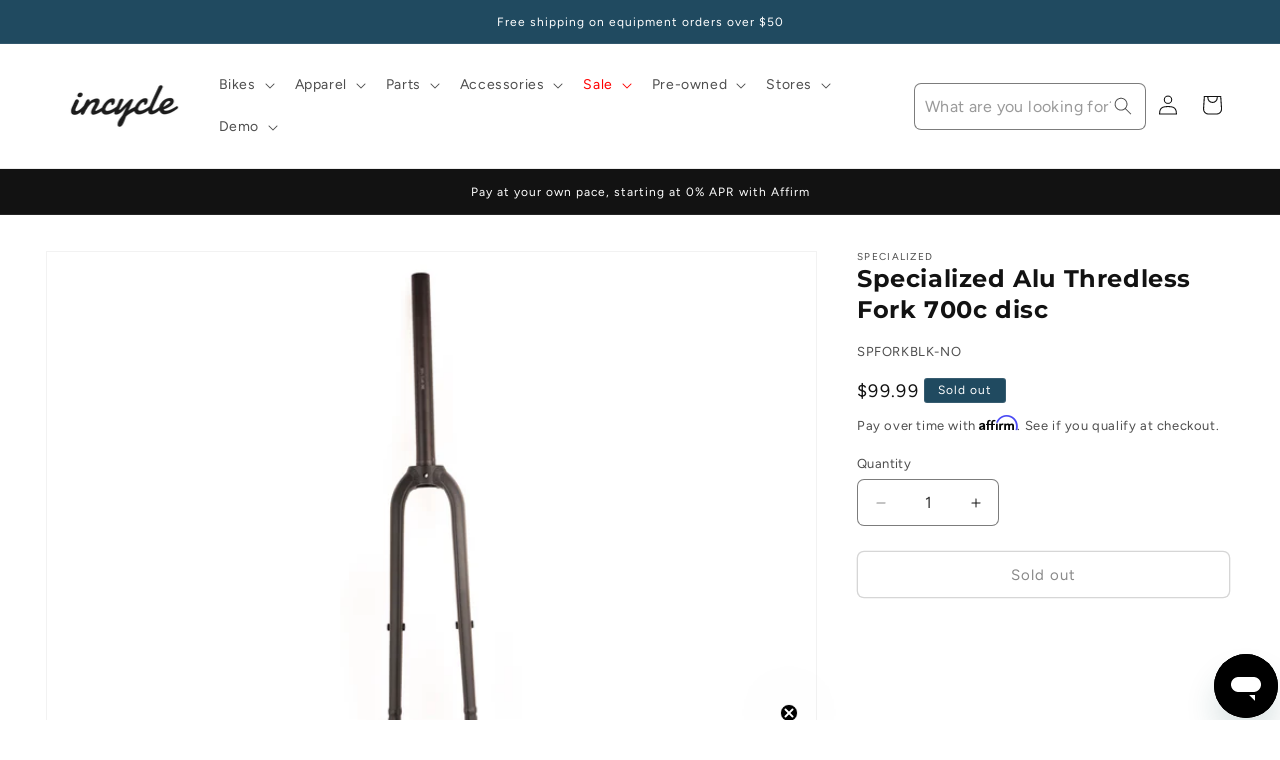

--- FILE ---
content_type: text/javascript
request_url: https://cdn.shopify.com/extensions/019be05a-52b6-7172-887e-e7eb0fc23ad3/zapiet-pickup-delivery-1073/assets/pickup_map.js
body_size: 1076
content:
var e=Object.defineProperty,o=Object.defineProperties,t=Object.getOwnPropertyDescriptors,i=Object.getOwnPropertySymbols,n=Object.prototype.hasOwnProperty,r=Object.prototype.propertyIsEnumerable,a=(o,t,i)=>t in o?e(o,t,{enumerable:!0,configurable:!0,writable:!0,value:i}):o[t]=i;import{Q as l,x as s,d as p,y as d,u as c}from"./vendor.js";import{A as u,G as g}from"./storepickup.js";import{P as m}from"./pickup.js";class h{constructor(e=null,o={}){if(this.apiKey=e,this.options=o,"undefined"==typeof window)throw new Error("google-maps is supported only in browser environment")}load(){return void 0!==this.api?Promise.resolve(this.api):void 0!==this.loader?this.loader:(window[h.CALLBACK_NAME]=()=>{if(this.api=window.google,void 0===this.resolve)throw new Error("Should not happen");this.resolve(this.api)},window.gm_authFailure=()=>{if(void 0===this.reject)throw new Error("Should not happen");this.reject(new Error("google-maps: authentication error"))},this.loader=new Promise((e,o)=>{this.resolve=e,this.reject=o;const t=document.createElement("script");t.src=this.createUrl(),t.async=!0,t.onerror=e=>o(e),document.head.appendChild(t)}))}createUrl(){const e=[`callback=${h.CALLBACK_NAME}`];this.apiKey&&e.push(`key=${this.apiKey}`);for(let o in this.options)if(this.options.hasOwnProperty(o)){let t=this.options[o];"version"===o&&(o="v"),"libraries"===o&&(t=t.join(",")),e.push(`${o}=${t}`)}return`https://maps.googleapis.com/maps/api/js?${e.join("&")}`}}h.CALLBACK_NAME="_dk_google_maps_loader_cb";const f=l(null),v=Object.freeze(Object.defineProperty({__proto__:null,PickupMapContext:f,default:e=>{const{locations:l,pagination:u,selectedLocation:g,selectLocation:h,getLocations:v}=s(m),[w,b]=p(null),[y,_]=p(l),[j,L]=p([]),[,z]=p({}),P=()=>{let e=[];if(y&&(S(),y.forEach((o,t)=>{const i=M(o,t+1);i&&e.push(i)}),L(e),g)){const o=e.find(e=>e.locationId===g.id);o&&k(o,!1)}},M=(e,l)=>{var s,p;if(!e.latitude||!e.longitude)return null;const d=new google.maps.Marker({position:new google.maps.LatLng(e.latitude,e.longitude),title:e.company_name,icon:A(e.id===(null==g?void 0:g.id)),label:E(null!=(s=null==e?void 0:e.fakeId)?s:l),zIndex:C(null!=(p=null==e?void 0:e.fakeId)?p:l),locationId:e.id,page:e.page});return z(l=>{return s=((e,o)=>{for(var t in o||(o={}))n.call(o,t)&&a(e,t,o[t]);if(i)for(var t of i(o))r.call(o,t)&&a(e,t,o[t]);return e})({},l),p={[e.id]:google.maps.event.addListener(d,"click",()=>O(d))},o(s,t(p));var s,p}),d.setMap(w),d},O=(e,o=!0)=>{const t=null==y?void 0:y.find(o=>o.id&&o.id===e.locationId);(null==t?void 0:t.id)&&h(t),(null==u?void 0:u.current_page)!==(null==t?void 0:t.page)&&v({page:(null==t?void 0:t.page)||1},void 0,!1),k(e,o)},k=(e,o=!0)=>{var t;w&&(L(e=>e.map(e=>(e.setIcon(A(!1)),e))),w.setCenter(e.getPosition()),w.getZoom()<12&&w.setZoom(12),o&&(null==(t=document.getElementById("location_"+e.locationId))||t.focus()),e.setIcon(A(!0)))},A=e=>({url:e?"https://zapiet.s3.amazonaws.com/assets/redmapicon.png":"https://zapiet.s3.amazonaws.com/assets/whitemapicon.png",size:new google.maps.Size(44,80),anchor:new google.maps.Point(20,22),labelOrigin:new google.maps.Point(11,12),scaledSize:new google.maps.Size(22,40)}),C=e=>l?l.length-e:0,E=e=>String(e),I=e=>{const o=j.find(o=>o.locationId===e.id);o&&k(o)},S=()=>{j.forEach(e=>{google.maps.event.clearListeners(e,"click")})};return d(()=>{if(w)return P(),window.addEventListener("resize",function(){if(!w)return;const e=w.getCenter();google.maps.event.trigger(w,"resize"),w.setCenter(e)}),S()},[w]),d(()=>{_(e=>{const o=l.filter(o=>!e.map(e=>e.id).includes(o.id));return[...e,...o]})},[u]),d(()=>(w&&P(),S()),[y]),d(()=>{g&&I(g)},[null==g?void 0:g.id]),c(f.Provider,{value:{focusOnLocationMarker:I,setMap:b},children:e.children})}},Symbol.toStringTag,{value:"Module"})),w=Object.freeze(Object.defineProperty({__proto__:null,default:e=>{var o,t;const{loadGoogleMaps:i,loadingGoogleMaps:n}=s(u),{setMap:r}=s(f),[a,l]=p(!0),m={latitude:null!=(o=e.latitude)?o:37.09024,longitude:null!=(t=e.longitude)?t:-95.712891},h=a?{minHeight:"240px",backgroundColor:"#FAFAFA",paddingTop:"95px"}:{minHeight:"240px"};return d(()=>{if(n)return;const e=document.querySelector("#zapietMap");i().then(o=>{r(new o.maps.Map(e,{zoom:12,center:new o.maps.LatLng(m.latitude,m.longitude),zoomControl:!0})),l(!1)})},[n]),c("div",{id:"zapietMap",style:h,children:a?c(g,{}):null})}},Symbol.toStringTag,{value:"Module"}));export{h as L,v as P,w as a};
